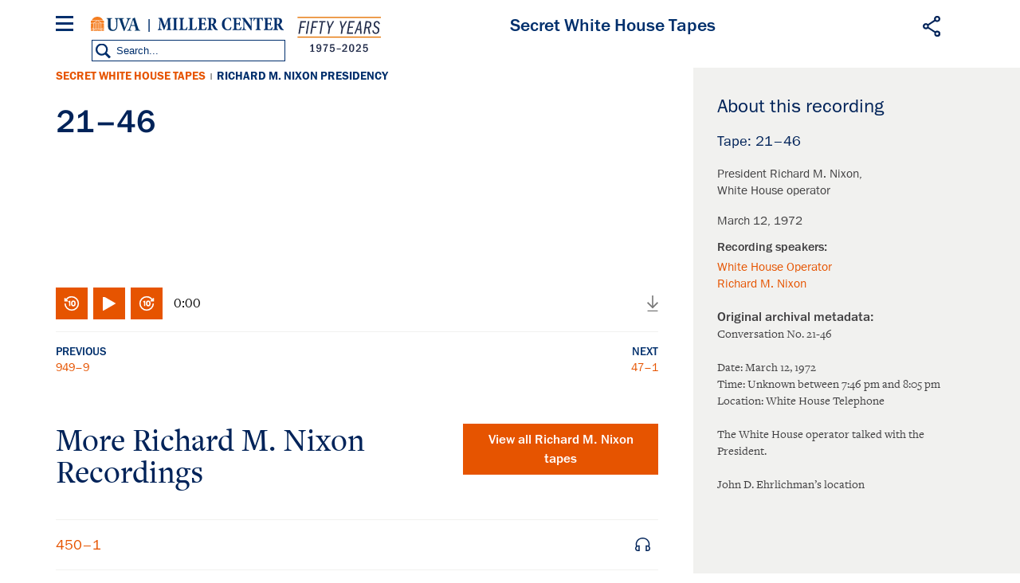

--- FILE ---
content_type: image/svg+xml
request_url: https://millercenter.org/themes/custom/miller/images/mc_fifty_stacked.svg
body_size: 12884
content:
<svg viewBox="152.7591 3.5456790123456785 65.97421999999999 28.808641975308642" version="1.1" xmlns="http://www.w3.org/2000/svg" style="max-height: 500px" width="65.97421999999999" height="28.808641975308642">
  <defs>
    <style>
      .cls-1, .cls-2 {
        fill: #232d4b;
      }

      .cls-3 {
        fill: #e57200;
      }

      .cls-2 {
        stroke: #232d4b;
        stroke-miterlimit: 10;
        stroke-width: .66px;
      }
    </style>
  </defs>
  
  <g>
    <g id="Layer_1">
      <g>
        <path d="M33.93,11.73c.35-.61.78-.71,1.01-.71h.31c.08,0,.1-.04.1-.1v-.34c0-.1-.01-.12-.1-.12-.12,0-.46.04-1.73.04-.91,0-1.54-.04-1.66-.04-.07,0-.08.03-.08.1v.34c0,.08.01.12.07.12h.42c.4,0,.56.29.56.45s0,.4-.14.75c-.22.61-.64,1.76-.9,2.43-.18.49-.85,2.2-1.24,3.11h-.05l-1.04-3.04c-.29-.79-.8-2.41-.91-2.91-.04-.19-.04-.35-.04-.46,0-.18.26-.33.59-.33h.59c.1,0,.11-.05.11-.12v-.31c0-.08-.01-.12-.14-.12s-.74.04-2.15.04c-1,0-1.57,0-1.91,0h0s-.11,0-.2,0c-.1,0-.16,0-.2,0h0c-.25,0-.6,0-1.03,0-.93,0-1.55-.04-1.69-.04-.08,0-.1.03-.1.1v.35c0,.07.01.11.1.11h.44c.23,0,.45.25.5.6.05.31.19,1.81.19,2.96v2.1c0,.98-.31,1.73-.86,2.22-.37.34-1.1.6-1.61.6-.61,0-1.25-.22-1.71-.76-.3-.38-.42-1-.44-1.62-.01-.44-.07-2.17-.07-2.89v-.9c0-.7.01-1.62.03-1.77.03-.27.26-.53.72-.53h.46c.1,0,.11-.03.11-.1v-.35c0-.08-.01-.11-.12-.11-.15,0-.8.04-2.01.04-1.43,0-2.1-.04-2.24-.04-.11,0-.12.03-.12.11v.33c0,.1.01.12.1.12h.64c.29,0,.38.22.38.7v3.22c0,1.79.05,2.7.29,3.29.33.87.93,1.51,1.58,1.8.57.25,1.45.34,2.09.34.89,0,1.81-.31,2.41-.85.71-.63,1.08-1.49,1.16-2.61.04-.53.07-2.92.07-3.11s0-2.07.03-2.26c.03-.14.07-.52.59-.52h.52c.29,0,.45.14.59.45.16.38.85,2.36,1.23,3.3.38.94,1.62,4.24,2.13,5.32.08.18.14.34.31.34.15,0,.22-.07.31-.23.23-.4,1.77-4.05,2.11-4.79.52-1.15,1.1-2.76,1.65-3.68" class="cls-1"/>
        <path d="M35.68,15.88c.11-.34,1.28-3.56,1.35-3.74.04-.12.08-.18.16-.18.07,0,.1.1.15.3l1.02,3.61h-2.69ZM42.79,19.64h-.46c-.2,0-.56-.16-.79-.61-.19-.37-1.08-2.91-1.39-3.97-.26-.87-1.32-3.93-1.58-4.79-.04-.15-.07-.23-.15-.23-.07,0-.11.05-.18.12-.2.23-1.09.59-1.53.68-.11.03-.14.08-.14.12,0,.05.05.12.1.18.1.15.03.33-.01.46-.12.37-1.23,3.3-1.34,3.57-.45,1.2-1.42,3.57-1.61,3.86-.27.41-.6.6-.93.6h-.35c-.08,0-.1.04-.1.12v.26c0,.1.01.18.1.18.19,0,.49-.04,1.49-.04,1.12,0,1.68.04,1.85.04.11,0,.12-.04.12-.15v-.3c0-.06-.01-.11-.15-.11h-.48c-.41,0-.53-.33-.53-.63,0-.44.67-2.31.78-2.59h2.99c.16.49.7,2.24.82,2.73.08.35-.04.49-.41.49h-.38c-.07,0-.08.05-.08.12v.26c0,.1.01.18.15.18.27,0,.75-.04,1.88-.04,1.75,0,2.03.04,2.29.04.11,0,.12-.1.12-.18v-.26c0-.07-.01-.12-.1-.12" class="cls-1"/>
      </g>
      <rect height="4.23" width=".89" y="14.52" x="10.93" class="cls-3"/>
      <rect height="4.23" width=".86" y="14.52" x="6.13" class="cls-3"/>
      <rect height="4.23" width=".92" y="14.52" x="7.29" class="cls-3"/>
      <rect height="4.23" width=".92" y="14.52" x="8.5" class="cls-3"/>
      <rect height="4.23" width=".92" y="14.52" x="9.72" class="cls-3"/>
      <polygon points="11.44 14.23 6.49 14.23 9.03 12.67 11.44 14.23" class="cls-3"/>
      <polygon points="5.93 14.23 3.81 14.23 3.81 12.65 8.49 12.65 5.93 14.23" class="cls-3"/>
      <polygon points="9.55 12.65 14.11 12.65 14.11 14.23 11.98 14.23 9.55 12.65" class="cls-3"/>
      <path d="M13.46,12.35H4.46c.88-1.59,2.57-2.66,4.5-2.66s3.62,1.07,4.5,2.66" class="cls-3"/>
      <path d="M3.81,15.26v-.25l.06.04-.04.13-.02.07ZM5.56,18.76h-.4l.2-.15.2.15ZM5.84,18.76h-.27l-.08-.24.2-.15h-.25l-.08-.24-.08.24h-.25l.2.15-.08.24h-1.35v-2.55s0-.92,0-.92l.19-.14.2.15-.08-.24.2-.15h-.25l-.08-.24-.04.11-.05.13h-.11v-.39h2.03v4.23ZM3.81,16.2l.2.15-.08.24.2-.15.2.15-.08-.24.2-.15h-.25l-.08-.24-.08.24h-.25ZM4.5,17.55l-.08.24.2-.15.2.15-.08-.24.2-.15h-.25l-.08-.24-.08.24h-.25l.2.15Z" class="cls-3"/>
      <rect height="1.12" width="2.03" y="19.05" x="3.81" class="cls-3"/>
      <rect height="1.12" width="2" y="19.05" x="12.11" class="cls-3"/>
      <path d="M9.08,20.18h-.23l.11-.08.11.08ZM7.55,19.85l-.08.24.2-.15.2.15-.08-.24.2-.15h-.25l-.08-.24-.08.24h-.25l.2.15ZM8.85,20l-.06.17h-2.66v-1.12h.33l-.06.18h-.25l.2.15-.08.24.2-.15.2.15-.08-.24.2-.15h-.25l-.06-.18h4.94l-.06.18h-.25l.2.15-.08.24.2-.15.2.15-.08-.24.2-.15h-.25l-.06-.18h.34v1.12h-2.67l-.06-.17.2-.15h-.25l-.08-.24-.08.24h-.25l.2.15ZM10.35,19.85l.2-.15h-.25l-.08-.24-.08.24h-.25l.2.15-.08.24.2-.15.2.15-.08-.24Z" class="cls-3"/>
      <path d="M14.11,15.02v.19l-.05-.16.05-.04ZM14.11,18.76h-2v-4.23h2v.39h-.1l-.08-.24-.08.24h-.25l.2.15-.08.24.2-.15.18.13v.93h-.23l-.08-.24-.08.24h-.25l.2.15-.08.24.2-.15.2.15-.08-.24.19-.14v2.54ZM12.77,18.76l-.08-.24.2-.15h-.25l-.08-.24-.08.24h-.25l.2.15-.08.24.2-.15.2.15h0ZM13.43,17.55l.2-.15h-.25l-.08-.24-.08.24h-.25l.2.15-.08.24.2-.15.2.15-.08-.24Z" class="cls-3"/>
      <path d="M53.91,18.82c-.06.55-.3.79-.98.84v.46h2.93v-.46c-.89-.06-1.09-.3-1.16-.85-.04-.43-.1-1.18-.1-2.38v-4.02h0l2.31,7.57h.39l2.52-7.76h.05v5.91c.01,1.34-.03,1.39-.91,1.49v.5h3.54v-.5c-.9-.12-.95-.17-.97-1.49l-.12-5.82c-.01-1.18.01-1.27.99-1.37v-.5h-2.5l-2.2,6.39-2.15-6.39h-2.52v.5c.8.08,1.01.22,1.01,1.09v4.4c-.01,1.2-.09,1.95-.13,2.39Z" class="cls-1"/>
      <path d="M80.72,19.62v.5h6.03c.1-.44.34-1.78.41-2.35l-.44-.12c-.21.63-.43,1.07-.65,1.39-.27.36-.65.48-1.34.48-.47,0-.82-.03-1.01-.17-.21-.12-.27-.45-.27-1.16v-2.73h.74c1.04,0,1.14.04,1.34,1.13h.44v-2.96h-.44c-.19,1.05-.31,1.12-1.34,1.12h-.74v-3.17c0-.5.05-.54.47-.54h.47c.78,0,1.12.14,1.3.41.19.26.32.66.45,1.21l.44-.08c-.05-.85-.12-1.9-.13-2.14h-5.59v.5c.82.09.93.17.93,1.39v5.88c0,1.24-.12,1.31-1.08,1.42Z" class="cls-1"/>
      <path d="M67.63,19.62v.5h5.77c.09-.38.32-1.82.41-2.43l-.43-.12c-.21.68-.41,1.16-.64,1.45-.28.39-.69.5-1.21.5-.36,0-.67-.02-.88-.12-.23-.14-.29-.44-.29-1.16v-5.85c0-1.25.09-1.36.97-1.45v-.5h-3.61v.5c.88.09.97.2.97,1.45v5.82c0,1.21-.1,1.33-1.09,1.42Z" class="cls-1"/>
      <path d="M66.85,10.93v-.5h-3.58v.5c.87.09.96.21.96,1.45v5.8c0,1.21-.1,1.34-.96,1.43v.5h3.58v-.5c-.87-.09-.96-.24-.96-1.43v-5.8c0-1.24.09-1.36.96-1.45Z" class="cls-1"/>
      <path d="M80.36,17.69l-.43-.12c-.21.68-.42,1.16-.64,1.45-.29.39-.69.5-1.21.5-.36,0-.67-.02-.88-.12-.24-.14-.29-.44-.29-1.16v-5.85c0-1.25.09-1.36.97-1.45v-.5h-3.61v.5c.88.09.97.2.97,1.45v5.82c0,1.21-.1,1.33-1.09,1.42v.5h5.77c.09-.38.32-1.82.41-2.43Z" class="cls-1"/>
      <path d="M94.47,19.13c-.25-.33-.49-.77-.91-1.58-.36-.69-.82-1.72-.99-2.17.84-.42,1.49-1.16,1.49-2.44,0-.92-.32-1.57-.83-1.97-.49-.38-1.06-.53-2.01-.53h-3.48v.5c.86.11.95.2.95,1.4v5.82c0,1.24-.1,1.39-1,1.46v.5h3.59v-.5c-.87-.08-.97-.23-.97-1.46v-2.25h.22c.39.02.56.23.74.7.32.8.68,1.61.99,2.2.51.96.95,1.37,2.44,1.45.17.02.32.02.47.02l.07-.44c-.23-.11-.48-.33-.76-.69ZM91.75,14.94c-.27.27-.58.38-1.08.38h-.35v-3.62c0-.33.03-.45.09-.56.08-.07.22-.14.49-.14.66,0,1.4.57,1.4,2.16,0,.81-.18,1.42-.56,1.78Z" class="cls-1"/>
      <line y2="20.09" x2="47.78" y1="10.36" x1="47.78" class="cls-2"/>
      <path d="M128.38,19.6v.5h6.03c.1-.44.34-1.78.41-2.35l-.44-.12c-.21.63-.43,1.07-.65,1.39-.27.36-.65.48-1.34.48-.47,0-.82-.03-1.01-.17-.21-.12-.27-.45-.27-1.16v-2.73h.74c1.04,0,1.14.04,1.34,1.13h.44v-2.96h-.44c-.19,1.05-.31,1.12-1.34,1.12h-.74v-3.17c0-.5.05-.54.47-.54h.47c.78,0,1.12.14,1.3.41.19.26.32.66.45,1.21l.44-.08c-.05-.85-.12-1.9-.13-2.14h-5.59v.5c.82.09.93.17.93,1.39v5.88c0,1.24-.12,1.31-1.08,1.42Z" class="cls-1"/>
      <path d="M142.14,19.12c-.25-.33-.49-.77-.91-1.58-.36-.69-.82-1.72-.99-2.17.84-.42,1.49-1.16,1.49-2.44,0-.92-.32-1.57-.83-1.97-.49-.38-1.06-.53-2.01-.53h-3.48v.5c.86.11.95.2.95,1.4v5.82c0,1.24-.1,1.39-1,1.46v.5h3.59v-.5c-.87-.08-.97-.23-.97-1.46v-2.25h.22c.39.02.56.23.74.7.32.8.68,1.61.99,2.2.51.96.95,1.37,2.44,1.45.17.02.32.02.47.02l.07-.44c-.23-.11-.48-.33-.76-.69ZM139.41,14.93c-.27.27-.58.38-1.08.38h-.35v-3.62c0-.33.03-.45.09-.56.08-.07.22-.14.49-.14.66,0,1.4.57,1.4,2.16,0,.81-.18,1.42-.56,1.78Z" class="cls-1"/>
      <path d="M111.14,19c-.27.36-.65.48-1.34.48-.47,0-.82-.03-1.02-.17-.21-.12-.27-.45-.27-1.16v-2.73h.74c1.04,0,1.15.05,1.34,1.13h.44v-2.95h-.44c-.19,1.05-.31,1.11-1.34,1.11h-.74v-3.16c0-.5.05-.54.47-.54h.47c.78,0,1.12.14,1.3.41.19.26.33.66.45,1.2l.44-.07c-.05-.84-.12-1.9-.13-2.14h-5.61v.5c.82.09.94.16.94,1.38v5.87c0,1.23-.12,1.31-1.08,1.41v.5h6.05c.1-.44.34-1.78.42-2.35l-.44-.12c-.21.63-.43,1.07-.65,1.38Z" class="cls-1"/>
      <path d="M102.88,19.66c-1.41,0-2.46-1.87-2.46-4.56,0-2.24.92-4.28,2.39-4.28.86,0,1.6.51,2,2.14l.44-.11c-.06-.81-.13-1.49-.22-2.32-.35-.09-1.15-.32-1.96-.32-2.77,0-4.54,2.12-4.54,5.18,0,2.35,1.17,4.88,4.22,4.88.81,0,1.77-.26,2.1-.36.19-.51.46-1.56.61-2.23l-.44-.18c-.56,1.34-1.21,2.15-2.13,2.15Z" class="cls-1"/>
      <path d="M117.87,10.89c.83.06,1.08.28,1.15.81.05.47.12,1.22.12,2.53v2.63h-.05l-4.24-6.44h-2.22v.47c.52.06.78.24,1,.6.21.33.22.6.22,1.6v3.15c0,1.25-.08,2.03-.12,2.5-.07.57-.3.83-.99.87v.48h2.97v-.48c-.9-.06-1.11-.32-1.17-.89-.04-.45-.1-1.23-.1-2.48v-3.3h.04l4.62,7.3h.64v-6.01c0-1.31.08-2.06.13-2.53.05-.54.27-.77.95-.81v-.47h-2.93v.47Z" class="cls-1"/>
      <path d="M127.57,10.04c-.2.29-.36.38-.66.38h-4.5c-.35,0-.49-.07-.69-.38h-.31c-.01.75-.09,1.79-.14,2.78h.44c.14-.66.27-1.16.45-1.42.2-.28.47-.39,1.18-.39h.47v7.12c0,1.23-.1,1.35-1.08,1.44v.5h3.85v-.5c-1.02-.09-1.12-.21-1.12-1.44v-7.12h.59c.52,0,.84.07,1.05.33.2.26.33.71.48,1.46l.43-.03c-.05-.92-.12-2.12-.13-2.74h-.31Z" class="cls-1"/>
      <g>
        <path d="M160.63,8.12l-.16.91h-3.13l-.54,3.19h2.65l-.14.91h-2.66l-.75,4.46h-1.07l1.58-9.47h4.21Z" class="cls-1"/>
        <path d="M163.07,8.12l-1.57,9.47h-1.07l1.58-9.47h1.06Z" class="cls-1"/>
        <path d="M169.58,8.12l-.16.91h-3.13l-.54,3.19h2.65l-.14.91h-2.66l-.75,4.46h-1.07l1.58-9.47h4.21Z" class="cls-1"/>
        <path d="M175.28,8.12l-.14.85h-1.83l-1.45,8.62h-1.05l1.43-8.62h-1.83l.14-.85h4.73Z" class="cls-1"/>
        <path d="M177.34,8.12l1.06,4.17,2.25-4.17h1.11l-3.05,5.38-.68,4.09h-1.06l.68-4.09-1.38-5.38h1.08Z" class="cls-1"/>
        <path d="M187.04,8.12l1.06,4.17,2.25-4.17h1.11l-3.05,5.38-.68,4.09h-1.06l.68-4.09-1.38-5.38h1.08Z" class="cls-1"/>
        <path d="M197.17,8.12l-.14.91h-3.21l-.54,3.19h2.71l-.16.91h-2.7l-.59,3.52h3.47l-.16.94h-4.53l1.58-9.47h4.28Z" class="cls-1"/>
        <path d="M201.75,8.12l.71,9.47h-1.08l-.17-2.77h-2.23l-1.02,2.77h-1.02l3.79-9.47h1.02ZM199.35,13.92h1.8l-.21-4.25-1.59,4.25Z" class="cls-1"/>
        <path d="M207.18,8.12c1.89,0,2.64.87,2.64,2.4,0,1.18-.57,2.34-1.76,2.71l.87,4.36h-1.09l-.74-4.21h-1.45l-.71,4.21h-1.07l1.59-9.47h1.72ZM205.79,12.48h.31c.8,0,1.42,0,1.92-.28.56-.31.71-.99.71-1.62,0-.41-.08-.72-.22-.95-.27-.42-.58-.59-1.7-.59h-.44l-.58,3.45Z" class="cls-1"/>
        <path d="M216.24,10.11l-.91.35c-.24-1.06-.75-1.55-1.48-1.55-.81,0-1.28.72-1.28,1.52,0,.89.5,1.32,1.36,1.76,1.85.92,1.85,1.85,1.85,2.6,0,1.75-1.05,2.93-2.71,2.93-1.53,0-2.42-.84-2.64-2.56l.95-.28c.16,1.26.75,1.92,1.73,1.92s1.58-.75,1.58-1.79c0-1.15-.7-1.5-1.78-2.1-1.04-.57-1.44-1.27-1.44-2.3,0-1.45.91-2.61,2.43-2.61,1.09,0,1.97.54,2.33,2.12Z" class="cls-1"/>
      </g>
      <g>
        <path d="M163.91,31.21v-.71h1.04v-3.94c-.3.35-.66.6-1.07.82v-.89c.54-.28.94-.61,1.32-1.1h.73v5.11h.98v.71h-3Z" class="cls-1"/>
        <path d="M169.25,29.81c.16.61.44.77.85.77.68,0,1.04-.6,1.08-2.17-.33.59-.73.76-1.23.76-.98,0-1.67-.82-1.67-1.89s.71-1.93,1.9-1.93c1.28,0,1.94.91,1.94,2.78,0,2.11-.71,3.19-2.09,3.19-.83,0-1.36-.34-1.65-1.26l.86-.24ZM171.1,27.24c0-.65-.35-1.15-.93-1.15-.54,0-.93.42-.93,1.17,0,.7.35,1.13.92,1.13.61,0,.93-.5.93-1.15Z" class="cls-1"/>
        <path d="M174.35,31.21c0-1.72.59-3.41,1.82-4.92h-2.67l.07-.84h3.49v.68c-1.04,1.26-1.65,3.23-1.65,4.92v.16h-1.06Z" class="cls-1"/>
        <path d="M179.23,29.63c.17.68.5.9,1.02.9.66,0,1-.46,1-1.22s-.35-1.17-.97-1.17c-.44,0-.75.19-.94.63l-.75-.16.19-3.16h3.14l-.09.84h-2.29l-.09,1.6c.3-.39.65-.54,1.12-.54.99,0,1.66.69,1.66,1.91,0,1.31-.79,2.05-1.99,2.05-1.03,0-1.75-.58-1.9-1.48l.9-.21Z" class="cls-1"/>
        <path d="M183.66,29.39v-.68h3.13v.68h-3.13Z" class="cls-1"/>
        <path d="M187.75,31.21v-.83c.6-.48,1.13-.94,1.58-1.38.93-.9,1.15-1.39,1.15-1.9,0-.56-.31-.97-.85-.97s-.86.37-.97,1.17l-.91-.18c.24-1.2.91-1.77,1.95-1.77,1.17,0,1.82.73,1.82,1.69,0,1.17-.92,2.06-2.7,3.33h2.73l-.05.84h-3.76Z" class="cls-1"/>
        <path d="M192.93,28.4c0-2.1.66-3.05,1.97-3.05s1.98,1.01,1.98,2.92c0,2.08-.64,3.05-1.98,3.05s-1.97-.99-1.97-2.92ZM195.84,28.34c0-1.63-.29-2.28-.95-2.28-.6,0-.93.58-.93,2.28s.3,2.27.93,2.27.94-.66.94-2.27Z" class="cls-1"/>
        <path d="M198.13,31.21v-.83c.6-.48,1.13-.94,1.58-1.38.93-.9,1.15-1.39,1.15-1.9,0-.56-.31-.97-.85-.97s-.86.37-.97,1.17l-.91-.18c.24-1.2.91-1.77,1.95-1.77,1.17,0,1.82.73,1.82,1.69,0,1.17-.92,2.06-2.7,3.33h2.73l-.05.84h-3.76Z" class="cls-1"/>
        <path d="M204.22,29.63c.17.68.5.9,1.02.9.66,0,1-.46,1-1.22s-.35-1.17-.97-1.17c-.44,0-.75.19-.94.63l-.75-.16.19-3.16h3.14l-.09.84h-2.29l-.09,1.6c.3-.39.65-.54,1.12-.54.99,0,1.66.69,1.66,1.91,0,1.31-.79,2.05-1.99,2.05-1.03,0-1.75-.58-1.9-1.48l.9-.21Z" class="cls-1"/>
      </g>
      <rect height=".82" width="62.77" y="19.7" x="154.16" class="cls-3"/>
      <rect height=".82" width="62.77" y="4.87" x="154.16" class="cls-3"/>
    </g>
  </g>
</svg>